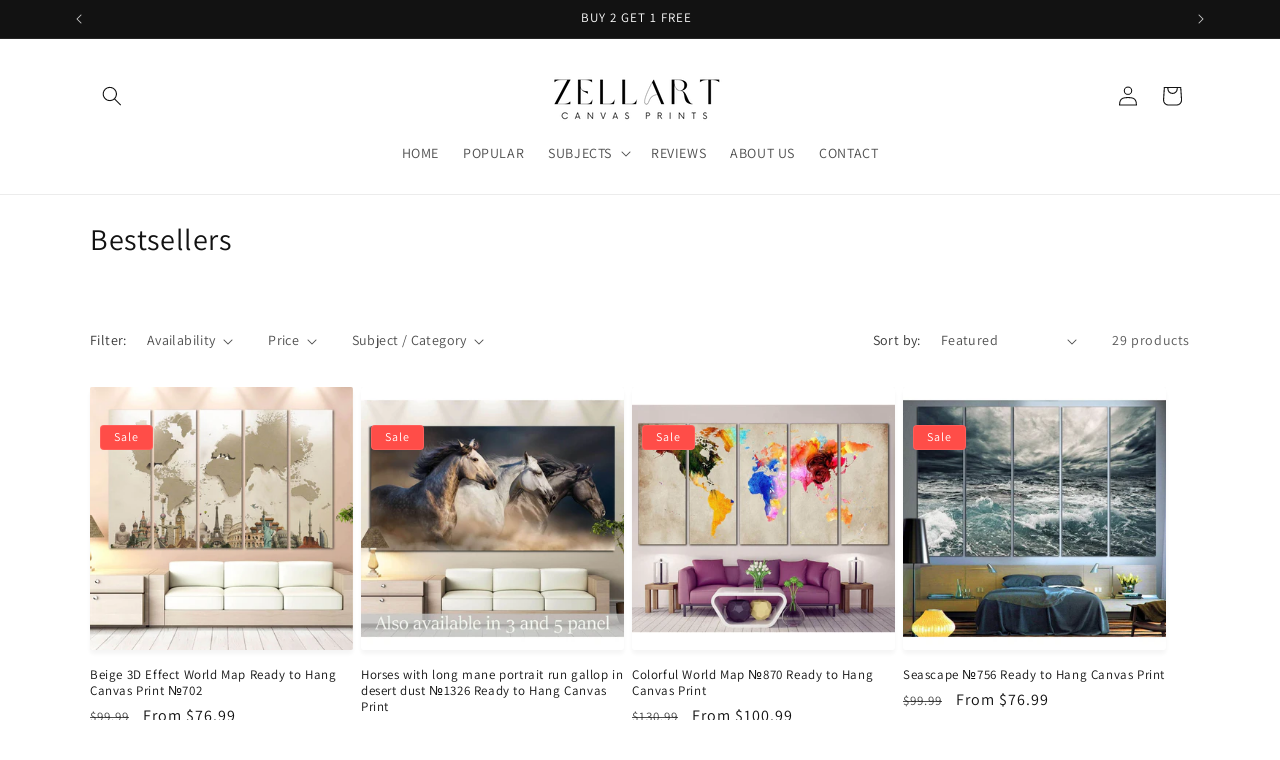

--- FILE ---
content_type: text/javascript
request_url: https://www.zellart.com/cdn/shop/t/25/assets/show-more.aio.min.js?v=50845820114671338441752052069
body_size: -349
content:
/*
Generated time: July 9, 2025 09:07
This file was created by the app developer. Feel free to contact the original developer with any questions. It was minified (compressed) by AVADA. AVADA do NOT own this script.
*/
customElements.get("show-more-button")||customElements.define("show-more-button",class extends HTMLElement{constructor(){super(),this.querySelector("button").addEventListener("click",e=>{this.expandShowMore(e);e=e.target.closest(".parent-display").querySelector(".show-more-item");e&&!e.classList.contains("hidden")&&e.querySelector("input")&&e.querySelector("input").focus()})}expandShowMore(e){e=e.target.closest('[id^="Show-More-"]').closest(".parent-display");e.querySelector(".parent-wrap");this.querySelectorAll(".label-text").forEach(e=>e.classList.toggle("hidden")),e.querySelectorAll(".show-more-item").forEach(e=>e.classList.toggle("hidden")),this.querySelector(".label-show-less")||this.classList.add("hidden")}});